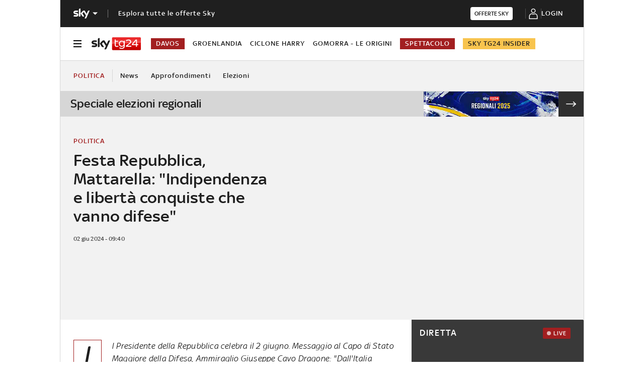

--- FILE ---
content_type: application/x-javascript;charset=utf-8
request_url: https://smetrics.sky.it/id?d_visid_ver=5.5.0&d_fieldgroup=A&mcorgid=1A124673527853290A490D45%40AdobeOrg&mid=89925050307871725397745127394840463661&ts=1769402053001
body_size: -37
content:
{"mid":"89925050307871725397745127394840463661"}